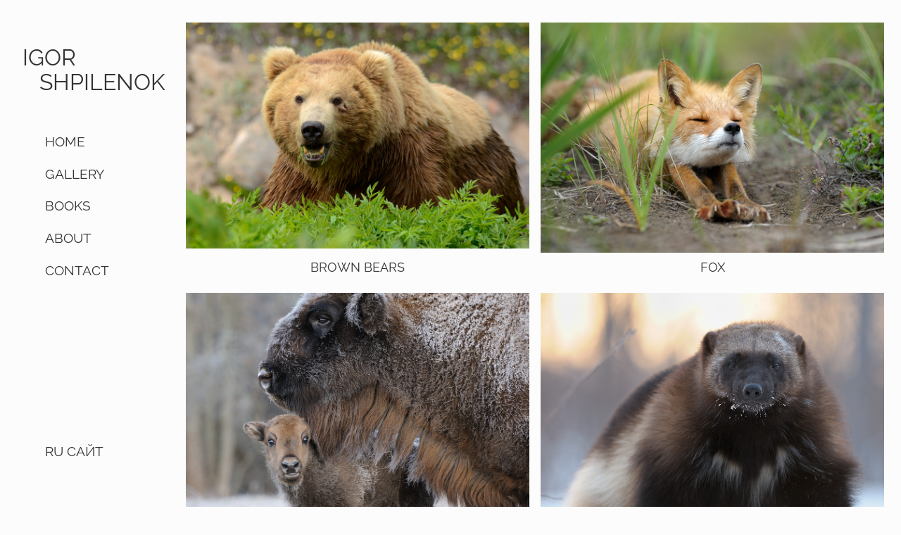

--- FILE ---
content_type: text/html; charset=utf-8
request_url: https://shpilenok.com/c/3-Mammals
body_size: 1938
content:
<!DOCTYPE html>
<html lang="en">
  <head>
    <meta charset="utf-8"/>
    <meta http-equiv="X-UA-Compatible" content="IE=edge"/>
    <meta name="viewport" content="width=device-width, initial-scale=1.0"/>
<meta content="LQdtMBkGYTF0XxApGisnQT02ODo1HWUUErToWa7DMggLrEBuhaKHa0Va" name="csrf-token">

<title data-suffix=" | Igor Shpilenok">Mammals | Igor Shpilenok</title>

<meta content="Igor Shpilenok Gallery: Mammals" name="description">
    <link phx-track-static rel="stylesheet" href="/css/app.css"/>
    <script defer phx-track-static type="text/javascript" src="/js/app.js"></script>
    <link rel="icon" type="image/svg+xml" href="/favicon.svg">
    <link rel="apple-touch-icon" sizes="180x180" href="/apple-touch-icon.png">
    <link rel="icon" type="image/png" sizes="32x32" href="/favicon-32x32.png">
    <link rel="icon" type="image/png" sizes="16x16" href="/favicon-16x16.png">
    <link rel="mask-icon" href="/safari-pinned-tab.svg" color="#5bbad5">
  </head>
  <body>
    <div id="nav">
<div data-phx-session="SFMyNTY.[base64].fwNV1SYh8v8R6xhelXgTYuqfx8vd-YXS2zmemR1m0Hk" data-phx-static="SFMyNTY.g2gDaAJhBXQAAAADZAAKYXNzaWduX25ld2pkAAVmbGFzaHQAAAAAZAACaWRtAAAAFHBoeC1HSXlYSWU5ZnZQMHdnakNobgYAVxLu3ZsBYgABUYA.2_jqlsOQVqcUvwjNDren8PuwhYthwf3fkHbq-W-Liq8" id="phx-GIyXIe9fvP0wgjCh"><div id="logo">
<h1>IGOR</h1>
<h1>SHPILENOK</h1>
</div>
<div id="menu" phx-hook="nav">
<a data-phx-link="redirect" data-phx-link-state="push" href="/"><h3>HOME</h3></a>
<a data-phx-link="redirect" data-phx-link-state="push" href="/c/1-all"><h3>GALLERY</h3></a>
<a data-phx-link="redirect" data-phx-link-state="push" href="/books"><h3>BOOKS</h3></a>
<a data-phx-link="redirect" data-phx-link-state="push" href="/about"><h3>ABOUT</h3></a>
<a data-phx-link="redirect" data-phx-link-state="push" href="/contact"><h3>CONTACT</h3></a>
<h3 id="lang" phx-click="switch_lang">RU САЙТ</h3>
</div>
<div id="mobile_nav">
  <svg id="burger" xmlns="http://www.w3.org/2000/svg" viewBox="0 0 512 512">
    <path d="M492 236H20a20 20 0 100 40h472a20 20 0 100-40zM492 76H20a20 20 0 100 40h472a20 20 0 100-40zM492 396H20a20 20 0 100 40h472a20 20 0 100-40z"></path>
  </svg>
<h1>IGOR SHPILENOK</h1>
</div></div>
    </div>
    <div id="main">
<div data-phx-main="true" data-phx-session="SFMyNTY.[base64].u_KW1C2I-DfvmNSlkcPs2J80EkR3jjdbDLyroS3xbLA" data-phx-static="SFMyNTY.g2gDaAJhBXQAAAADZAAKYXNzaWduX25ld2pkAAVmbGFzaHQAAAAAZAACaWRtAAAAFHBoeC1HSXlYSWU1Nk9JWXdnalRDbgYAVhLu3ZsBYgABUYA.SZiQIKsJ274TrdA8PMS2cDA8IvgXcpSNtxNuS7l7cPc" id="phx-GIyXIe56OIYwgjTC">

<div id="gallery">
  <div id="new_items">


  </div>
  <div id="gallery_images">

      <span class="img_container">
<a data-phx-link="redirect" data-phx-link-state="push" href="/t/1-Brown%20bears" id="img1"><img src="/images/tag/1-362CXNM2GEIIJ5SAAKSTFK52SXSDC5XV.jpg"></a>
<a data-phx-link="redirect" data-phx-link-state="push" href="/t/1-Brown%20bears"><h3>BROWN BEARS</h3></a>

      </span>

      <span class="img_container">
<a data-phx-link="redirect" data-phx-link-state="push" href="/t/8-Fox" id="img8"><img src="/images/tag/8-43TWZNRHPQ5YENBMPVDN7NUTGG4HFLCF.jpg"></a>
<a data-phx-link="redirect" data-phx-link-state="push" href="/t/8-Fox"><h3>FOX</h3></a>

      </span>

      <span class="img_container">
<a data-phx-link="redirect" data-phx-link-state="push" href="/t/5-European%20bison" id="img5"><img src="/images/tag/5-LT3LETWRY4B47V6T54PQNRDMBJKHXAOU.jpg"></a>
<a data-phx-link="redirect" data-phx-link-state="push" href="/t/5-European%20bison"><h3>EUROPEAN BISON</h3></a>

      </span>

      <span class="img_container">
<a data-phx-link="redirect" data-phx-link-state="push" href="/t/9-Wolverine" id="img9"><img src="/images/tag/9-SLO2KA4OH5OQTUGDOOKDL7UXG4SKCYSS.jpg"></a>
<a data-phx-link="redirect" data-phx-link-state="push" href="/t/9-Wolverine"><h3>WOLVERINE</h3></a>

      </span>

      <span class="img_container">
<a data-phx-link="redirect" data-phx-link-state="push" href="/t/6-Caucasian%20turs" id="img6"><img src="/images/tag/6-XJWKTLN6ESYHHSIYYFNVRS35FPTDV5GG.jpg"></a>
<a data-phx-link="redirect" data-phx-link-state="push" href="/t/6-Caucasian%20turs"><h3>CAUCASIAN TURS</h3></a>

      </span>

      <span class="img_container">
<a data-phx-link="redirect" data-phx-link-state="push" href="/t/10-Moose" id="img10"><img src="/images/tag/10-I6IYPG7P2LBTC44THI2IL3UXFFHBDBSZ.jpg"></a>
<a data-phx-link="redirect" data-phx-link-state="push" href="/t/10-Moose"><h3>MOOSE</h3></a>

      </span>

      <span class="img_container">
<a data-phx-link="redirect" data-phx-link-state="push" href="/t/37-Saiga%20antelope" id="img37"><img src="/images/tag/37-SHMLHJ2VEYM3CI33RYSW5WE4XFBN6A2T.jpg"></a>
<a data-phx-link="redirect" data-phx-link-state="push" href="/t/37-Saiga%20antelope"><h3>SAIGA ANTELOPE</h3></a>

      </span>

  </div>
</div></div>
    </div>
  <script defer src="https://static.cloudflareinsights.com/beacon.min.js/vcd15cbe7772f49c399c6a5babf22c1241717689176015" integrity="sha512-ZpsOmlRQV6y907TI0dKBHq9Md29nnaEIPlkf84rnaERnq6zvWvPUqr2ft8M1aS28oN72PdrCzSjY4U6VaAw1EQ==" data-cf-beacon='{"version":"2024.11.0","token":"a73671c668b84f09b1b646322c82e2e0","r":1,"server_timing":{"name":{"cfCacheStatus":true,"cfEdge":true,"cfExtPri":true,"cfL4":true,"cfOrigin":true,"cfSpeedBrain":true},"location_startswith":null}}' crossorigin="anonymous"></script>
</body>
</html>
